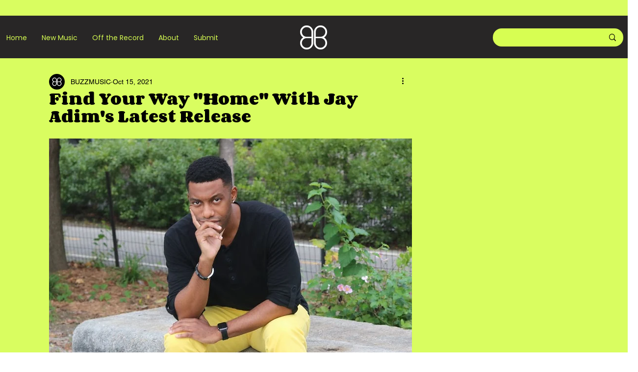

--- FILE ---
content_type: text/html; charset=utf-8
request_url: https://www.google.com/recaptcha/api2/aframe
body_size: 266
content:
<!DOCTYPE HTML><html><head><meta http-equiv="content-type" content="text/html; charset=UTF-8"></head><body><script nonce="Q9bL3l6sSQpudwZgEkaxng">/** Anti-fraud and anti-abuse applications only. See google.com/recaptcha */ try{var clients={'sodar':'https://pagead2.googlesyndication.com/pagead/sodar?'};window.addEventListener("message",function(a){try{if(a.source===window.parent){var b=JSON.parse(a.data);var c=clients[b['id']];if(c){var d=document.createElement('img');d.src=c+b['params']+'&rc='+(localStorage.getItem("rc::a")?sessionStorage.getItem("rc::b"):"");window.document.body.appendChild(d);sessionStorage.setItem("rc::e",parseInt(sessionStorage.getItem("rc::e")||0)+1);localStorage.setItem("rc::h",'1768801623593');}}}catch(b){}});window.parent.postMessage("_grecaptcha_ready", "*");}catch(b){}</script></body></html>